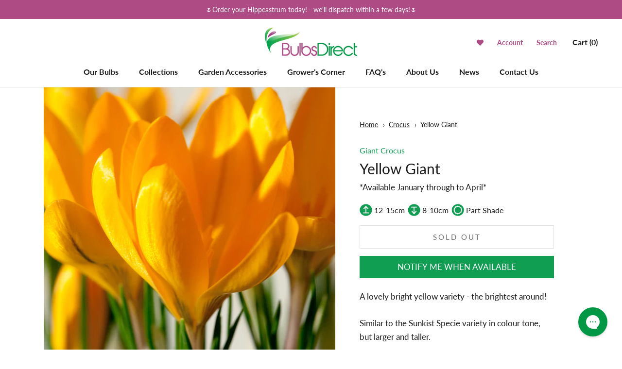

--- FILE ---
content_type: text/javascript; charset=utf-8
request_url: https://bulbsdirect.co.nz/collections/crocus/products/giant-crocus-yellow-giant-5-to-25-bulbs.js
body_size: 1077
content:
{"id":1804911411270,"title":"Yellow Giant","handle":"giant-crocus-yellow-giant-5-to-25-bulbs","description":"\u003cp\u003eA lovely bright yellow variety - the brightest around!\u003c\/p\u003e\n\u003cp\u003eSimilar to the Sunkist Specie variety in colour tone, but larger and taller.\u003c\/p\u003e\n\u003cp\u003eGiant Crocus's grow around 2-4cm higher than their cousins - the Specie Crocus.\u003c\/p\u003e\n\u003cp\u003eBoth the Specie and Giant Crocus's are ideal for borders, and underplanting around your trees. To make the most out of your Crocus, make sure you plant them in clumps.\u003c\/p\u003e\n\u003cp\u003eWe promise you'll love them!\u003c\/p\u003e","published_at":"2018-11-07T16:35:11+13:00","created_at":"2018-11-07T16:35:12+13:00","vendor":"Giant Crocus","type":"Giant Crocus","tags":["Bloom Size_Small Blooms","Colour_Yellow","Crocus","depth 8-10cm","Full Sun to Part Shade","height 12-15cm","Height_Up To 30cm","Lighting Conditions_Full Sun","Lighting Conditions_Full Sun to Part Shade","Lighting Conditions_Part Shade","Naturalising","Part Shade","Pots","Small Blooms","Specialties_Naturalising","Specialties_Pots","Spring","spring_filter","Up to 30cm","Yellow"],"price":90,"price_min":90,"price_max":120,"available":false,"price_varies":true,"compare_at_price":null,"compare_at_price_min":0,"compare_at_price_max":0,"compare_at_price_varies":false,"variants":[{"id":17905251123270,"title":"5 bulbs","option1":"5 bulbs","option2":null,"option3":null,"sku":"","requires_shipping":true,"taxable":true,"featured_image":null,"available":false,"name":"Yellow Giant - 5 bulbs","public_title":"5 bulbs","options":["5 bulbs"],"price":120,"weight":0,"compare_at_price":null,"inventory_management":"shopify","barcode":null,"quantity_rule":{"min":1,"max":null,"increment":1},"quantity_price_breaks":[],"requires_selling_plan":false,"selling_plan_allocations":[]},{"id":19950077968454,"title":"20 bulbs","option1":"20 bulbs","option2":null,"option3":null,"sku":"","requires_shipping":true,"taxable":true,"featured_image":null,"available":false,"name":"Yellow Giant - 20 bulbs","public_title":"20 bulbs","options":["20 bulbs"],"price":90,"weight":0,"compare_at_price":null,"inventory_management":"shopify","barcode":null,"quantity_rule":{"min":1,"max":null,"increment":1},"quantity_price_breaks":[],"requires_selling_plan":false,"selling_plan_allocations":[]}],"images":["\/\/cdn.shopify.com\/s\/files\/1\/0064\/7322\/0166\/products\/Giant_Crocus_Yellow_Giant.jpg?v=1548123214"],"featured_image":"\/\/cdn.shopify.com\/s\/files\/1\/0064\/7322\/0166\/products\/Giant_Crocus_Yellow_Giant.jpg?v=1548123214","options":[{"name":"Quantity","position":1,"values":["5 bulbs","20 bulbs"]}],"url":"\/products\/giant-crocus-yellow-giant-5-to-25-bulbs","media":[{"alt":null,"id":1627140325446,"position":1,"preview_image":{"aspect_ratio":1.0,"height":1800,"width":1800,"src":"https:\/\/cdn.shopify.com\/s\/files\/1\/0064\/7322\/0166\/products\/Giant_Crocus_Yellow_Giant.jpg?v=1548123214"},"aspect_ratio":1.0,"height":1800,"media_type":"image","src":"https:\/\/cdn.shopify.com\/s\/files\/1\/0064\/7322\/0166\/products\/Giant_Crocus_Yellow_Giant.jpg?v=1548123214","width":1800}],"requires_selling_plan":false,"selling_plan_groups":[]}

--- FILE ---
content_type: text/json
request_url: https://conf.config-security.com/model
body_size: 304
content:
{"title":"recommendation AI model (keras)","structure":"release_id=0x6f:5a:69:20:7c:65:7d:3f:3f:4a:65:7f:5b:33:79:38:74:57:57:6a:7c:6c:74:2d:5f:68:71:48:3d;keras;n3tmv2e4fpj3wc0yw39z9val2yqowksr40wwim0nuogisaea8ouaani3srypl1vcj7m13i8p","weights":"../weights/6f5a6920.h5","biases":"../biases/6f5a6920.h5"}